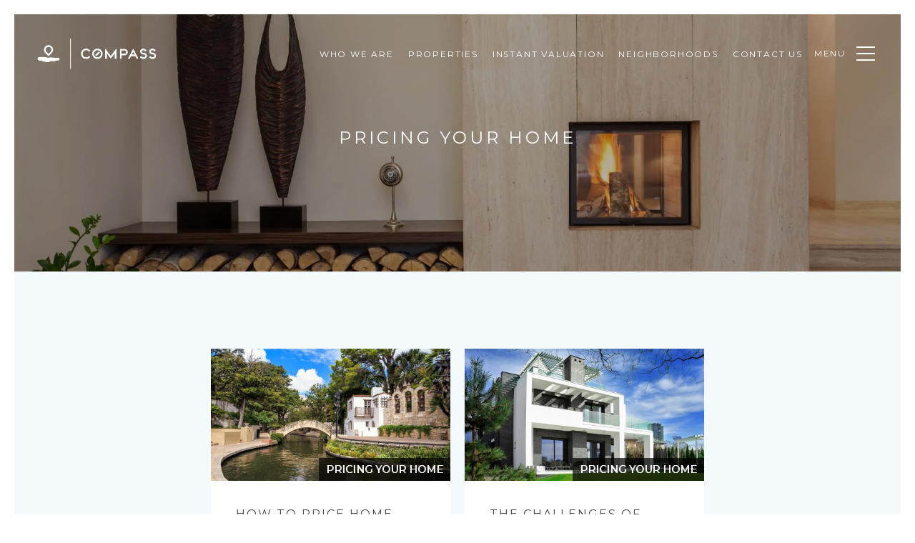

--- FILE ---
content_type: text/html
request_url: https://livetahoere.com/modals.html
body_size: 8040
content:
    <style>
        #modal-92866d8b-1771-414c-9fa7-12f7e8fd0f4b div.modal-content .lp-title-group .lp-h2{color:#fff;}#modal-92866d8b-1771-414c-9fa7-12f7e8fd0f4b .close{display:none;}#modal-92866d8b-1771-414c-9fa7-12f7e8fd0f4b .modal-content{height:100%;padding:80px 70px;}@media (max-width: 768px){#modal-92866d8b-1771-414c-9fa7-12f7e8fd0f4b .modal-content{padding:24px;}}#modal-92866d8b-1771-414c-9fa7-12f7e8fd0f4b .modal-content .popup-modal__close{display:block;}#modal-92866d8b-1771-414c-9fa7-12f7e8fd0f4b .popup-modal{width:-webkit-fit-content;width:-moz-fit-content;width:fit-content;max-width:100%;margin-left:auto;margin-right:auto;position:relative;}#modal-92866d8b-1771-414c-9fa7-12f7e8fd0f4b .popup-modal.with-image{height:100%;}#modal-92866d8b-1771-414c-9fa7-12f7e8fd0f4b .popup-modal .lp-btn{-webkit-flex-shrink:0;-ms-flex-negative:0;flex-shrink:0;}#modal-92866d8b-1771-414c-9fa7-12f7e8fd0f4b .popup-modal .lp-text--subtitle{max-width:100%;}#modal-92866d8b-1771-414c-9fa7-12f7e8fd0f4b .popup-modal__close{position:absolute;right:5px;top:5px;z-index:10;background-color:transparent;border:none;width:40px;height:40px;cursor:pointer;opacity:0.2;display:none;color:inherit;}#modal-92866d8b-1771-414c-9fa7-12f7e8fd0f4b .popup-modal__close:before,#modal-92866d8b-1771-414c-9fa7-12f7e8fd0f4b .popup-modal__close:after{display:block;content:'';position:absolute;width:20px;height:2px;background-color:currentColor;left:50%;top:50%;}#modal-92866d8b-1771-414c-9fa7-12f7e8fd0f4b .popup-modal__close:before{-webkit-transform:translate(-50%, -50%) rotate(45deg);-moz-transform:translate(-50%, -50%) rotate(45deg);-ms-transform:translate(-50%, -50%) rotate(45deg);transform:translate(-50%, -50%) rotate(45deg);}#modal-92866d8b-1771-414c-9fa7-12f7e8fd0f4b .popup-modal__close:after{-webkit-transform:translate(-50%, -50%) rotate(-45deg);-moz-transform:translate(-50%, -50%) rotate(-45deg);-ms-transform:translate(-50%, -50%) rotate(-45deg);transform:translate(-50%, -50%) rotate(-45deg);}#modal-92866d8b-1771-414c-9fa7-12f7e8fd0f4b .popup-modal__container{margin-left:auto;margin-right:auto;position:relative;height:100%;}#modal-92866d8b-1771-414c-9fa7-12f7e8fd0f4b .popup-modal__container--with-image{min-height:463px;}@media (max-width: 768px){#modal-92866d8b-1771-414c-9fa7-12f7e8fd0f4b .popup-modal__container--with-image{-webkit-flex-direction:column;-ms-flex-direction:column;flex-direction:column;overflow-y:auto;}}#modal-92866d8b-1771-414c-9fa7-12f7e8fd0f4b .popup-modal__container--with-image .popup-modal__scroll{-webkit-flex-direction:row;-ms-flex-direction:row;flex-direction:row;display:-webkit-box;display:-webkit-flex;display:-ms-flexbox;display:flex;height:100%;min-height:463px;}@media (max-width: 768px){#modal-92866d8b-1771-414c-9fa7-12f7e8fd0f4b .popup-modal__container--with-image .popup-modal__scroll{-webkit-flex-direction:column;-ms-flex-direction:column;flex-direction:column;min-height:100%;height:auto;}}#modal-92866d8b-1771-414c-9fa7-12f7e8fd0f4b .popup-modal__container--with-image .popup-modal__image{width:50%;object-fit:cover;display:block;-webkit-flex-shrink:0;-ms-flex-negative:0;flex-shrink:0;}@media (max-width: 768px){#modal-92866d8b-1771-414c-9fa7-12f7e8fd0f4b .popup-modal__container--with-image .popup-modal__image{width:100%;height:322px;}}#modal-92866d8b-1771-414c-9fa7-12f7e8fd0f4b .popup-modal__container--with-image .popup-modal__form-field{margin-left:0;width:100%;max-width:100%;}@media (max-width: 768px){#modal-92866d8b-1771-414c-9fa7-12f7e8fd0f4b .popup-modal__container--with-image .popup-modal__form-field{max-width:415px;}}#modal-92866d8b-1771-414c-9fa7-12f7e8fd0f4b .popup-modal__container--with-image .popup-modal__title-group{text-align:left;}#modal-92866d8b-1771-414c-9fa7-12f7e8fd0f4b .popup-modal__container--with-image .popup-modal__form{width:100%;}#modal-92866d8b-1771-414c-9fa7-12f7e8fd0f4b .popup-modal__container--with-image .popup-modal__form.success{width:100%;}#modal-92866d8b-1771-414c-9fa7-12f7e8fd0f4b .popup-modal__container--with-image .popup-modal__form-group{width:50%;padding-left:130px;padding-right:130px;}@media (max-width: 1200px){#modal-92866d8b-1771-414c-9fa7-12f7e8fd0f4b .popup-modal__container--with-image .popup-modal__form-group{width:100%;padding:30px 50px;}}@media (max-width: 768px){#modal-92866d8b-1771-414c-9fa7-12f7e8fd0f4b .popup-modal__container--with-image .popup-modal__form-group{width:100%;padding:20px;}}#modal-92866d8b-1771-414c-9fa7-12f7e8fd0f4b .popup-modal__container--with-image .popup-modal__form-scroll{display:-webkit-box;display:-webkit-flex;display:-ms-flexbox;display:flex;-webkit-box-pack:start;-ms-flex-pack:start;-webkit-justify-content:flex-start;justify-content:flex-start;-webkit-align-items:flex-start;-webkit-box-align:flex-start;-ms-flex-align:flex-start;align-items:flex-start;-webkit-flex-direction:column;-ms-flex-direction:column;flex-direction:column;margin-top:auto;margin-bottom:auto;}@media (max-width: 768px){#modal-92866d8b-1771-414c-9fa7-12f7e8fd0f4b .popup-modal__container--with-image .popup-modal__form-scroll{width:100%;padding:20px;min-height:auto;overflow-y:unset;}}#modal-92866d8b-1771-414c-9fa7-12f7e8fd0f4b .popup-modal__title-group{margin-left:0;margin-right:0;}#modal-92866d8b-1771-414c-9fa7-12f7e8fd0f4b .popup-modal__scroll{max-height:100%;overflow-y:auto;}#modal-92866d8b-1771-414c-9fa7-12f7e8fd0f4b .popup-modal__form{text-align:center;max-width:100%;width:860px;display:-webkit-box;display:-webkit-flex;display:-ms-flexbox;display:flex;-webkit-flex-direction:column;-ms-flex-direction:column;flex-direction:column;-webkit-box-pack:center;-ms-flex-pack:center;-webkit-justify-content:center;justify-content:center;position:relative;margin-bottom:0;height:100%;margin-left:auto;margin-right:auto;}#modal-92866d8b-1771-414c-9fa7-12f7e8fd0f4b .popup-modal__form-group{padding:80px;width:100%;overflow-y:auto;display:-webkit-box;display:-webkit-flex;display:-ms-flexbox;display:flex;}@media (max-width: 768px){#modal-92866d8b-1771-414c-9fa7-12f7e8fd0f4b .popup-modal__form-group{padding:30px;overflow-y:unset;}}#modal-92866d8b-1771-414c-9fa7-12f7e8fd0f4b .popup-modal__form-scroll{width:100%;}#modal-92866d8b-1771-414c-9fa7-12f7e8fd0f4b .popup-modal__form-field{max-width:415px;margin-left:auto;margin-right:auto;}#modal-92866d8b-1771-414c-9fa7-12f7e8fd0f4b .popup-modal__input{width:100%;margin-bottom:0;}#modal-92866d8b-1771-414c-9fa7-12f7e8fd0f4b .popup-modal .thank-you{display:none;padding:80px;width:100vw;max-width:100%;-webkit-flex-direction:column;-ms-flex-direction:column;flex-direction:column;-webkit-box-pack:center;-ms-flex-pack:center;-webkit-justify-content:center;justify-content:center;-webkit-align-items:center;-webkit-box-align:center;-ms-flex-align:center;align-items:center;}@media (max-width: 768px){#modal-92866d8b-1771-414c-9fa7-12f7e8fd0f4b .popup-modal .thank-you{padding:30px;}}#modal-92866d8b-1771-414c-9fa7-12f7e8fd0f4b .popup-modal .success .thank-you{display:-webkit-box;display:-webkit-flex;display:-ms-flexbox;display:flex;}#modal-92866d8b-1771-414c-9fa7-12f7e8fd0f4b .popup-modal .success .popup-modal__form-scroll{display:none;}#modal-92866d8b-1771-414c-9fa7-12f7e8fd0f4b .popup-modal .success .popup-modal__image{display:none;}#modal-92866d8b-1771-414c-9fa7-12f7e8fd0f4b .popup-modal .success .popup-modal__form-group{display:none;}#modal-92866d8b-1771-414c-9fa7-12f7e8fd0f4b .popup-modal .popup-modal__container--with-image .success .popup-modal__scroll{display:none;}#modal-92866d8b-1771-414c-9fa7-12f7e8fd0f4b .lp-h-pot{width:1px;}#modal-efcb2fb2-eda6-4366-afbe-79eaad7fdf76 .close{display:none;}#modal-efcb2fb2-eda6-4366-afbe-79eaad7fdf76 .modal-content{height:100%;padding:80px 70px;}@media (max-width: 768px){#modal-efcb2fb2-eda6-4366-afbe-79eaad7fdf76 .modal-content{padding:24px;}}#modal-efcb2fb2-eda6-4366-afbe-79eaad7fdf76 .modal-content .popup-modal__close{display:block;}#modal-efcb2fb2-eda6-4366-afbe-79eaad7fdf76 .popup-modal{width:-webkit-fit-content;width:-moz-fit-content;width:fit-content;max-width:100%;margin-left:auto;margin-right:auto;position:relative;}#modal-efcb2fb2-eda6-4366-afbe-79eaad7fdf76 .popup-modal.with-image{height:100%;}#modal-efcb2fb2-eda6-4366-afbe-79eaad7fdf76 .popup-modal .lp-btn{-webkit-flex-shrink:0;-ms-flex-negative:0;flex-shrink:0;}#modal-efcb2fb2-eda6-4366-afbe-79eaad7fdf76 .popup-modal .lp-text--subtitle{max-width:100%;}#modal-efcb2fb2-eda6-4366-afbe-79eaad7fdf76 .popup-modal__close{position:absolute;right:5px;top:5px;z-index:10;background-color:transparent;border:none;width:40px;height:40px;cursor:pointer;opacity:0.2;display:none;color:inherit;}#modal-efcb2fb2-eda6-4366-afbe-79eaad7fdf76 .popup-modal__close:before,#modal-efcb2fb2-eda6-4366-afbe-79eaad7fdf76 .popup-modal__close:after{display:block;content:'';position:absolute;width:20px;height:2px;background-color:currentColor;left:50%;top:50%;}#modal-efcb2fb2-eda6-4366-afbe-79eaad7fdf76 .popup-modal__close:before{-webkit-transform:translate(-50%, -50%) rotate(45deg);-moz-transform:translate(-50%, -50%) rotate(45deg);-ms-transform:translate(-50%, -50%) rotate(45deg);transform:translate(-50%, -50%) rotate(45deg);}#modal-efcb2fb2-eda6-4366-afbe-79eaad7fdf76 .popup-modal__close:after{-webkit-transform:translate(-50%, -50%) rotate(-45deg);-moz-transform:translate(-50%, -50%) rotate(-45deg);-ms-transform:translate(-50%, -50%) rotate(-45deg);transform:translate(-50%, -50%) rotate(-45deg);}#modal-efcb2fb2-eda6-4366-afbe-79eaad7fdf76 .popup-modal__container{margin-left:auto;margin-right:auto;position:relative;height:100%;}#modal-efcb2fb2-eda6-4366-afbe-79eaad7fdf76 .popup-modal__container--with-image{min-height:463px;}@media (max-width: 768px){#modal-efcb2fb2-eda6-4366-afbe-79eaad7fdf76 .popup-modal__container--with-image{-webkit-flex-direction:column;-ms-flex-direction:column;flex-direction:column;overflow-y:auto;}}#modal-efcb2fb2-eda6-4366-afbe-79eaad7fdf76 .popup-modal__container--with-image .popup-modal__scroll{-webkit-flex-direction:row;-ms-flex-direction:row;flex-direction:row;display:-webkit-box;display:-webkit-flex;display:-ms-flexbox;display:flex;height:100%;min-height:463px;}@media (max-width: 768px){#modal-efcb2fb2-eda6-4366-afbe-79eaad7fdf76 .popup-modal__container--with-image .popup-modal__scroll{-webkit-flex-direction:column;-ms-flex-direction:column;flex-direction:column;min-height:100%;height:auto;}}#modal-efcb2fb2-eda6-4366-afbe-79eaad7fdf76 .popup-modal__container--with-image .popup-modal__image{width:50%;object-fit:cover;display:block;-webkit-flex-shrink:0;-ms-flex-negative:0;flex-shrink:0;}@media (max-width: 768px){#modal-efcb2fb2-eda6-4366-afbe-79eaad7fdf76 .popup-modal__container--with-image .popup-modal__image{width:100%;height:322px;}}#modal-efcb2fb2-eda6-4366-afbe-79eaad7fdf76 .popup-modal__container--with-image .popup-modal__form-field{margin-left:0;width:100%;max-width:100%;}@media (max-width: 768px){#modal-efcb2fb2-eda6-4366-afbe-79eaad7fdf76 .popup-modal__container--with-image .popup-modal__form-field{max-width:415px;}}#modal-efcb2fb2-eda6-4366-afbe-79eaad7fdf76 .popup-modal__container--with-image .popup-modal__title-group{text-align:left;}#modal-efcb2fb2-eda6-4366-afbe-79eaad7fdf76 .popup-modal__container--with-image .popup-modal__form{width:100%;}#modal-efcb2fb2-eda6-4366-afbe-79eaad7fdf76 .popup-modal__container--with-image .popup-modal__form.success{width:100%;}#modal-efcb2fb2-eda6-4366-afbe-79eaad7fdf76 .popup-modal__container--with-image .popup-modal__form-group{width:50%;padding-left:130px;padding-right:130px;}@media (max-width: 1200px){#modal-efcb2fb2-eda6-4366-afbe-79eaad7fdf76 .popup-modal__container--with-image .popup-modal__form-group{width:100%;padding:30px 50px;}}@media (max-width: 768px){#modal-efcb2fb2-eda6-4366-afbe-79eaad7fdf76 .popup-modal__container--with-image .popup-modal__form-group{width:100%;padding:20px;}}#modal-efcb2fb2-eda6-4366-afbe-79eaad7fdf76 .popup-modal__container--with-image .popup-modal__form-scroll{display:-webkit-box;display:-webkit-flex;display:-ms-flexbox;display:flex;-webkit-box-pack:start;-ms-flex-pack:start;-webkit-justify-content:flex-start;justify-content:flex-start;-webkit-align-items:flex-start;-webkit-box-align:flex-start;-ms-flex-align:flex-start;align-items:flex-start;-webkit-flex-direction:column;-ms-flex-direction:column;flex-direction:column;margin-top:auto;margin-bottom:auto;}@media (max-width: 768px){#modal-efcb2fb2-eda6-4366-afbe-79eaad7fdf76 .popup-modal__container--with-image .popup-modal__form-scroll{width:100%;padding:20px;min-height:auto;overflow-y:unset;}}#modal-efcb2fb2-eda6-4366-afbe-79eaad7fdf76 .popup-modal__title-group{margin-left:0;margin-right:0;}#modal-efcb2fb2-eda6-4366-afbe-79eaad7fdf76 .popup-modal__scroll{max-height:100%;overflow-y:auto;}#modal-efcb2fb2-eda6-4366-afbe-79eaad7fdf76 .popup-modal__form{text-align:center;max-width:100%;width:860px;display:-webkit-box;display:-webkit-flex;display:-ms-flexbox;display:flex;-webkit-flex-direction:column;-ms-flex-direction:column;flex-direction:column;-webkit-box-pack:center;-ms-flex-pack:center;-webkit-justify-content:center;justify-content:center;position:relative;margin-bottom:0;height:100%;margin-left:auto;margin-right:auto;}#modal-efcb2fb2-eda6-4366-afbe-79eaad7fdf76 .popup-modal__form-group{padding:80px;width:100%;overflow-y:auto;display:-webkit-box;display:-webkit-flex;display:-ms-flexbox;display:flex;}@media (max-width: 768px){#modal-efcb2fb2-eda6-4366-afbe-79eaad7fdf76 .popup-modal__form-group{padding:30px;overflow-y:unset;}}#modal-efcb2fb2-eda6-4366-afbe-79eaad7fdf76 .popup-modal__form-scroll{width:100%;}#modal-efcb2fb2-eda6-4366-afbe-79eaad7fdf76 .popup-modal__form-field{max-width:415px;margin-left:auto;margin-right:auto;}#modal-efcb2fb2-eda6-4366-afbe-79eaad7fdf76 .popup-modal__input{width:100%;margin-bottom:0;}#modal-efcb2fb2-eda6-4366-afbe-79eaad7fdf76 .popup-modal .thank-you{display:none;padding:80px;width:100vw;max-width:100%;-webkit-flex-direction:column;-ms-flex-direction:column;flex-direction:column;-webkit-box-pack:center;-ms-flex-pack:center;-webkit-justify-content:center;justify-content:center;-webkit-align-items:center;-webkit-box-align:center;-ms-flex-align:center;align-items:center;}@media (max-width: 768px){#modal-efcb2fb2-eda6-4366-afbe-79eaad7fdf76 .popup-modal .thank-you{padding:30px;}}#modal-efcb2fb2-eda6-4366-afbe-79eaad7fdf76 .popup-modal .success .thank-you{display:-webkit-box;display:-webkit-flex;display:-ms-flexbox;display:flex;}#modal-efcb2fb2-eda6-4366-afbe-79eaad7fdf76 .popup-modal .success .popup-modal__form-scroll{display:none;}#modal-efcb2fb2-eda6-4366-afbe-79eaad7fdf76 .popup-modal .success .popup-modal__image{display:none;}#modal-efcb2fb2-eda6-4366-afbe-79eaad7fdf76 .popup-modal .success .popup-modal__form-group{display:none;}#modal-efcb2fb2-eda6-4366-afbe-79eaad7fdf76 .popup-modal .popup-modal__container--with-image .success .popup-modal__scroll{display:none;}#modal-efcb2fb2-eda6-4366-afbe-79eaad7fdf76 .lp-h-pot{width:1px;}#modal-1f6b6dac-dcc5-4acc-841d-6038f3573e70 .properties-overlay{color:white;width:100%;padding-top:60px;padding-bottom:20px;}@media (max-width: 767px){#modal-1f6b6dac-dcc5-4acc-841d-6038f3573e70 .properties-overlay{padding-top:50px;padding-bottom:50px;}}#modal-1f6b6dac-dcc5-4acc-841d-6038f3573e70 .properties-overlay__container{max-width:1065px;}#modal-1f6b6dac-dcc5-4acc-841d-6038f3573e70 .properties-overlay__row{margin-left:-15px;margin-right:-15px;}#modal-1f6b6dac-dcc5-4acc-841d-6038f3573e70 .properties-overlay__col{padding-left:15px;padding-right:15px;min-height:1px;width:100%;max-width:33.333333%;-webkit-flex-basis:33.333333%;-ms-flex-preferred-size:33.333333%;flex-basis:33.333333%;}@media (max-width: 991px){#modal-1f6b6dac-dcc5-4acc-841d-6038f3573e70 .properties-overlay__col{max-width:50%;-webkit-flex-basis:50%;-ms-flex-preferred-size:50%;flex-basis:50%;}}@media (max-width: 767px){#modal-1f6b6dac-dcc5-4acc-841d-6038f3573e70 .properties-overlay__col{max-width:none;-webkit-flex-basis:100%;-ms-flex-preferred-size:100%;flex-basis:100%;}}#modal-1f6b6dac-dcc5-4acc-841d-6038f3573e70 .properties-overlay__pre-title{margin-top:0;margin-bottom:19px;color:inherit;text-transform:uppercase;}@media (max-width: 767px){#modal-1f6b6dac-dcc5-4acc-841d-6038f3573e70 .properties-overlay__pre-title{margin-bottom:7px;text-align:center;}}#modal-1f6b6dac-dcc5-4acc-841d-6038f3573e70 .properties-overlay h1{margin-top:0;margin-bottom:55px;text-align:left;color:inherit;}@media (max-width: 767px){#modal-1f6b6dac-dcc5-4acc-841d-6038f3573e70 .properties-overlay h1{margin-bottom:24px;text-align:center;}}#modal-1f6b6dac-dcc5-4acc-841d-6038f3573e70 .properties-overlay__item{position:relative;display:-webkit-box;display:-webkit-flex;display:-ms-flexbox;display:flex;-webkit-flex-direction:column;-ms-flex-direction:column;flex-direction:column;-webkit-box-pack:center;-ms-flex-pack:center;-webkit-justify-content:center;justify-content:center;width:100%;min-height:185px;margin-bottom:40px;padding:15px 30px;background:#000 center no-repeat;-webkit-background-size:cover;background-size:cover;-webkit-text-decoration:none;text-decoration:none;-webkit-transform:translate3d(0,0,0);-moz-transform:translate3d(0,0,0);-ms-transform:translate3d(0,0,0);transform:translate3d(0,0,0);}@media (max-width: 991px){#modal-1f6b6dac-dcc5-4acc-841d-6038f3573e70 .properties-overlay__item{margin-bottom:20px;}}@media (max-width: 767px){#modal-1f6b6dac-dcc5-4acc-841d-6038f3573e70 .properties-overlay__item{max-height:168px;margin-bottom:0;}}#modal-1f6b6dac-dcc5-4acc-841d-6038f3573e70 .properties-overlay__item:after{content:"";position:absolute;left:0;top:0;width:100%;height:100%;background-color:#000;opacity:.5;-webkit-transform:translate3d(0,0,0);-moz-transform:translate3d(0,0,0);-ms-transform:translate3d(0,0,0);transform:translate3d(0,0,0);-webkit-transition:all .3s ease-in;transition:all .3s ease-in;}#modal-1f6b6dac-dcc5-4acc-841d-6038f3573e70 .properties-overlay__item:hover:after{opacity:.25;}#modal-1f6b6dac-dcc5-4acc-841d-6038f3573e70 .properties-overlay__item h5{position:relative;margin:0;line-height:1.5;text-align:center;z-index:1;text-transform:uppercase;}#modal-be65ce0c-f612-4960-9e92-da08aace924d div.modal-content .lp-title-group .lp-h2{color:#fff;}#modal-be65ce0c-f612-4960-9e92-da08aace924d .close{display:none;}#modal-be65ce0c-f612-4960-9e92-da08aace924d .modal-content{height:100%;padding:80px 70px;}@media (max-width: 768px){#modal-be65ce0c-f612-4960-9e92-da08aace924d .modal-content{padding:24px;}}#modal-be65ce0c-f612-4960-9e92-da08aace924d .modal-content .popup-modal__close{display:block;}#modal-be65ce0c-f612-4960-9e92-da08aace924d .popup-modal{width:-webkit-fit-content;width:-moz-fit-content;width:fit-content;max-width:100%;margin-left:auto;margin-right:auto;position:relative;}#modal-be65ce0c-f612-4960-9e92-da08aace924d .popup-modal.with-image{height:100%;}#modal-be65ce0c-f612-4960-9e92-da08aace924d .popup-modal .lp-btn{-webkit-flex-shrink:0;-ms-flex-negative:0;flex-shrink:0;}#modal-be65ce0c-f612-4960-9e92-da08aace924d .popup-modal .lp-text--subtitle{max-width:100%;}#modal-be65ce0c-f612-4960-9e92-da08aace924d .popup-modal__close{position:absolute;right:5px;top:5px;z-index:10;background-color:transparent;border:none;width:40px;height:40px;cursor:pointer;opacity:0.2;display:none;color:inherit;}#modal-be65ce0c-f612-4960-9e92-da08aace924d .popup-modal__close:before,#modal-be65ce0c-f612-4960-9e92-da08aace924d .popup-modal__close:after{display:block;content:'';position:absolute;width:20px;height:2px;background-color:currentColor;left:50%;top:50%;}#modal-be65ce0c-f612-4960-9e92-da08aace924d .popup-modal__close:before{-webkit-transform:translate(-50%, -50%) rotate(45deg);-moz-transform:translate(-50%, -50%) rotate(45deg);-ms-transform:translate(-50%, -50%) rotate(45deg);transform:translate(-50%, -50%) rotate(45deg);}#modal-be65ce0c-f612-4960-9e92-da08aace924d .popup-modal__close:after{-webkit-transform:translate(-50%, -50%) rotate(-45deg);-moz-transform:translate(-50%, -50%) rotate(-45deg);-ms-transform:translate(-50%, -50%) rotate(-45deg);transform:translate(-50%, -50%) rotate(-45deg);}#modal-be65ce0c-f612-4960-9e92-da08aace924d .popup-modal__container{margin-left:auto;margin-right:auto;position:relative;height:100%;}#modal-be65ce0c-f612-4960-9e92-da08aace924d .popup-modal__container--with-image{min-height:463px;}@media (max-width: 768px){#modal-be65ce0c-f612-4960-9e92-da08aace924d .popup-modal__container--with-image{-webkit-flex-direction:column;-ms-flex-direction:column;flex-direction:column;overflow-y:auto;}}#modal-be65ce0c-f612-4960-9e92-da08aace924d .popup-modal__container--with-image .popup-modal__scroll{-webkit-flex-direction:row;-ms-flex-direction:row;flex-direction:row;display:-webkit-box;display:-webkit-flex;display:-ms-flexbox;display:flex;height:100%;min-height:463px;}@media (max-width: 768px){#modal-be65ce0c-f612-4960-9e92-da08aace924d .popup-modal__container--with-image .popup-modal__scroll{-webkit-flex-direction:column;-ms-flex-direction:column;flex-direction:column;min-height:100%;height:auto;}}#modal-be65ce0c-f612-4960-9e92-da08aace924d .popup-modal__container--with-image .popup-modal__image{width:50%;object-fit:cover;display:block;-webkit-flex-shrink:0;-ms-flex-negative:0;flex-shrink:0;}@media (max-width: 768px){#modal-be65ce0c-f612-4960-9e92-da08aace924d .popup-modal__container--with-image .popup-modal__image{width:100%;height:322px;}}#modal-be65ce0c-f612-4960-9e92-da08aace924d .popup-modal__container--with-image .popup-modal__form-field{margin-left:0;width:100%;max-width:100%;}@media (max-width: 768px){#modal-be65ce0c-f612-4960-9e92-da08aace924d .popup-modal__container--with-image .popup-modal__form-field{max-width:415px;}}#modal-be65ce0c-f612-4960-9e92-da08aace924d .popup-modal__container--with-image .popup-modal__title-group{text-align:left;}#modal-be65ce0c-f612-4960-9e92-da08aace924d .popup-modal__container--with-image .popup-modal__form{width:100%;}#modal-be65ce0c-f612-4960-9e92-da08aace924d .popup-modal__container--with-image .popup-modal__form.success{width:100%;}#modal-be65ce0c-f612-4960-9e92-da08aace924d .popup-modal__container--with-image .popup-modal__form-group{width:50%;padding-left:130px;padding-right:130px;}@media (max-width: 1200px){#modal-be65ce0c-f612-4960-9e92-da08aace924d .popup-modal__container--with-image .popup-modal__form-group{width:100%;padding:30px 50px;}}@media (max-width: 768px){#modal-be65ce0c-f612-4960-9e92-da08aace924d .popup-modal__container--with-image .popup-modal__form-group{width:100%;padding:20px;}}#modal-be65ce0c-f612-4960-9e92-da08aace924d .popup-modal__container--with-image .popup-modal__form-scroll{display:-webkit-box;display:-webkit-flex;display:-ms-flexbox;display:flex;-webkit-box-pack:start;-ms-flex-pack:start;-webkit-justify-content:flex-start;justify-content:flex-start;-webkit-align-items:flex-start;-webkit-box-align:flex-start;-ms-flex-align:flex-start;align-items:flex-start;-webkit-flex-direction:column;-ms-flex-direction:column;flex-direction:column;margin-top:auto;margin-bottom:auto;}@media (max-width: 768px){#modal-be65ce0c-f612-4960-9e92-da08aace924d .popup-modal__container--with-image .popup-modal__form-scroll{width:100%;padding:20px;min-height:auto;overflow-y:unset;}}#modal-be65ce0c-f612-4960-9e92-da08aace924d .popup-modal__title-group{margin-left:0;margin-right:0;}#modal-be65ce0c-f612-4960-9e92-da08aace924d .popup-modal__scroll{max-height:100%;overflow-y:auto;}#modal-be65ce0c-f612-4960-9e92-da08aace924d .popup-modal__form{text-align:center;max-width:100%;width:860px;display:-webkit-box;display:-webkit-flex;display:-ms-flexbox;display:flex;-webkit-flex-direction:column;-ms-flex-direction:column;flex-direction:column;-webkit-box-pack:center;-ms-flex-pack:center;-webkit-justify-content:center;justify-content:center;position:relative;margin-bottom:0;height:100%;margin-left:auto;margin-right:auto;}#modal-be65ce0c-f612-4960-9e92-da08aace924d .popup-modal__form-group{padding:80px;width:100%;overflow-y:auto;display:-webkit-box;display:-webkit-flex;display:-ms-flexbox;display:flex;}@media (max-width: 768px){#modal-be65ce0c-f612-4960-9e92-da08aace924d .popup-modal__form-group{padding:30px;overflow-y:unset;}}#modal-be65ce0c-f612-4960-9e92-da08aace924d .popup-modal__form-scroll{width:100%;}#modal-be65ce0c-f612-4960-9e92-da08aace924d .popup-modal__form-field{max-width:415px;margin-left:auto;margin-right:auto;}#modal-be65ce0c-f612-4960-9e92-da08aace924d .popup-modal__input{width:100%;margin-bottom:0;}#modal-be65ce0c-f612-4960-9e92-da08aace924d .popup-modal .thank-you{display:none;padding:80px;width:100vw;max-width:100%;-webkit-flex-direction:column;-ms-flex-direction:column;flex-direction:column;-webkit-box-pack:center;-ms-flex-pack:center;-webkit-justify-content:center;justify-content:center;-webkit-align-items:center;-webkit-box-align:center;-ms-flex-align:center;align-items:center;}@media (max-width: 768px){#modal-be65ce0c-f612-4960-9e92-da08aace924d .popup-modal .thank-you{padding:30px;}}#modal-be65ce0c-f612-4960-9e92-da08aace924d .popup-modal .success .thank-you{display:-webkit-box;display:-webkit-flex;display:-ms-flexbox;display:flex;}#modal-be65ce0c-f612-4960-9e92-da08aace924d .popup-modal .success .popup-modal__form-scroll{display:none;}#modal-be65ce0c-f612-4960-9e92-da08aace924d .popup-modal .success .popup-modal__image{display:none;}#modal-be65ce0c-f612-4960-9e92-da08aace924d .popup-modal .success .popup-modal__form-group{display:none;}#modal-be65ce0c-f612-4960-9e92-da08aace924d .popup-modal .popup-modal__container--with-image .success .popup-modal__scroll{display:none;}#modal-be65ce0c-f612-4960-9e92-da08aace924d .lp-h-pot{width:1px;}
    </style>
    <script type="text/javascript">
        window.luxuryPresence._modalIncludes = {"modals":[{"modalId":"92866d8b-1771-414c-9fa7-12f7e8fd0f4b","websiteId":"9465b83a-04f9-4e79-9fe2-a1f226ab5240","templateId":null,"elementId":"9764c7e9-5f8d-4612-b0cd-613fa57f86bf","name":"General Email Sign Up Modal with Image","displayOrder":2,"formValues":{"image":{"id":"ba933099-fd17-40f4-bf4f-1cb16f36f98a","alt":null,"bytes":99286,"width":800,"format":"jpg","height":600,"shared":true,"curated":false,"duration":null,"largeUrl":"https://media-production.lp-cdn.com/cdn-cgi/image/format=auto,quality=85/https://media-production.lp-cdn.com/media/en4ixvwnriiwrqfyvlju","smallUrl":"https://media-production.lp-cdn.com/cdn-cgi/image/format=auto,quality=85/https://media-production.lp-cdn.com/media/en4ixvwnriiwrqfyvlju","authorUrl":null,"createdAt":"2022-06-14T00:07:09.842Z","mediumUrl":"https://media-production.lp-cdn.com/cdn-cgi/image/format=auto,quality=85/https://media-production.lp-cdn.com/media/en4ixvwnriiwrqfyvlju","sourceUrl":null,"updatedAt":"2022-06-14T00:07:09.842Z","xLargeUrl":"https://media-production.lp-cdn.com/cdn-cgi/image/format=auto,quality=85/https://media-production.lp-cdn.com/media/en4ixvwnriiwrqfyvlju","__typename":"Media","altTagText":null,"authorName":null,"sourceName":"r2","xxLargeUrl":"https://media-production.lp-cdn.com/cdn-cgi/image/format=auto,quality=85/https://media-production.lp-cdn.com/media/en4ixvwnriiwrqfyvlju","description":null,"displayName":"zephyr-cove-lake-tahoe-nevada","originalUrl":"https://media-production.lp-cdn.com/cdn-cgi/image/format=auto,quality=85/https://media-production.lp-cdn.com/media/en4ixvwnriiwrqfyvlju","resourceType":"image","thumbnailUrl":"https://media-production.lp-cdn.com/cdn-cgi/image/format=auto,quality=85,fit=scale-down,width=320/https://media-production.lp-cdn.com/media/en4ixvwnriiwrqfyvlju","originalFileName":"zephyr-cove-lake-tahoe-nevada","cloudinaryPublicId":"en4ixvwnriiwrqfyvlju"},"title":"For buyers who want the finest in Lake Tahoe","subheader":"<p>Be the first to receive exclusive and off-market listings, plus local real estate insights in your inbox.</p>","buttonText":"GET ACCESS","buttonStyle":"button-style-2","backgroundType":{"bgType":"SOLID","bgColor":"rgba(30, 121, 159, 1)","bgImage":"https://media-production.lp-cdn.com/media/91b468f6-ad9f-4c9c-826f-4d9dbcc3c7be","bgVideo":"https://luxuryp.s3.amazonaws.com/video/4ktguf3j1dfhigo4eboe9uaor.mp4","opacity":0,"fontColor":"rgba(255, 255, 255, 1)","overlayColor":"rgba(0, 0, 0, 0)","bgVideoPoster":null},"secondaryButton":{"id":"462","path":"/home-search/listings","show":true,"type":"LINK","email":"","phone":"","style":"button-style-2","content":"View all properties"},"success-message":"Thank You!","success-description":"","RedirectAfterFormSubmissionURL":""},"customHtmlMarkdown":null,"customCss":"div.modal-content {\r\n    .lp-title-group {\r\n        .lp-h2 {\r\n            color: #fff;\r\n        }\r\n    }\r\n}","sourceResource":null,"sourceVariables":{},"pageSpecific":true,"trigger":"TIMER","backgroundColor":"rgba(0,0,0,.92)","colorSettings":{},"timerDelay":7000,"lastUpdatingUserId":"862df6dc-25f7-410c-8e3b-3983657ec2f8","lastUpdateHash":"583b99e6-4d2e-50d7-a7c9-3697633163ff","createdAt":"2023-12-21T17:12:51.944Z","updatedAt":"2025-01-03T22:57:16.705Z","mediaMap":{},"created_at":"2023-12-21T17:12:51.944Z","updated_at":"2025-01-03T22:57:16.705Z","deleted_at":null,"pages":[{"modalId":"92866d8b-1771-414c-9fa7-12f7e8fd0f4b","pageId":"e2fffe92-23bb-4049-8635-f291e7693ee4","createdAt":"2023-12-21T17:15:19.402Z"}]},{"modalId":"efcb2fb2-eda6-4366-afbe-79eaad7fdf76","websiteId":"9465b83a-04f9-4e79-9fe2-a1f226ab5240","templateId":null,"elementId":"9764c7e9-5f8d-4612-b0cd-613fa57f86bf","name":"Email Sign Up Modal with Image","displayOrder":3,"formValues":{"image":{"id":"40078f00-1a88-475b-bc0f-56872bc1d1ed","alt":null,"bytes":913487,"width":1828,"format":"png","height":1286,"shared":true,"curated":false,"duration":null,"largeUrl":"https://media-production.lp-cdn.com/cdn-cgi/image/format=auto,quality=85/https://media-production.lp-cdn.com/media/zdmto6wlblwz446dai8y","smallUrl":"https://media-production.lp-cdn.com/cdn-cgi/image/format=auto,quality=85,fit=scale-down,width=960/https://media-production.lp-cdn.com/media/zdmto6wlblwz446dai8y","authorUrl":null,"createdAt":"2024-05-13T22:40:27.804Z","mediumUrl":"https://media-production.lp-cdn.com/cdn-cgi/image/format=auto,quality=85,fit=scale-down,width=1280/https://media-production.lp-cdn.com/media/zdmto6wlblwz446dai8y","sourceUrl":null,"updatedAt":"2024-05-13T22:40:27.804Z","xLargeUrl":"https://media-production.lp-cdn.com/cdn-cgi/image/format=auto,quality=85/https://media-production.lp-cdn.com/media/zdmto6wlblwz446dai8y","__typename":"Media","altTagText":null,"authorName":null,"sourceName":"r2","xxLargeUrl":"https://media-production.lp-cdn.com/cdn-cgi/image/format=auto,quality=85/https://media-production.lp-cdn.com/media/zdmto6wlblwz446dai8y","description":null,"displayName":"exit-modal-2","originalUrl":"https://media-production.lp-cdn.com/cdn-cgi/image/format=auto,quality=85/https://media-production.lp-cdn.com/media/zdmto6wlblwz446dai8y","resourceType":"image","thumbnailUrl":"https://media-production.lp-cdn.com/cdn-cgi/image/format=auto,quality=85,fit=scale-down,width=320/https://media-production.lp-cdn.com/media/zdmto6wlblwz446dai8y","originalFileName":"exit modal 2","cloudinaryPublicId":"zdmto6wlblwz446dai8y"},"title":"Tailored Listings for You","subheader":"Say goodbye to endless searching. Get listings tailored to your dream home criteria sent directly to your inbox!","buttonText":"Submit","buttonStyle":"","backgroundType":{"bgType":"SOLID","bgColor":"#ffffff","bgImage":"https://media-production.lp-cdn.com/media/20b978de-d8b1-453f-bdcc-fa4b8de06321","bgVideo":"https://luxuryp.s3.amazonaws.com/video/4ktguf3j1dfhigo4eboe9uaor.mp4","opacity":0,"fontColor":"#000000","overlayColor":"rgba(0, 0, 0, 0)","bgVideoPoster":null},"TCRBusinessName":"","secondaryButton":{"path":"/home-search/listings","show":true,"type":"LINK","content":"View all properties"},"success-message":"Thank You!","success-description":"Stay tuned for tailored listings.","RedirectAfterFormSubmissionURL":""},"customHtmlMarkdown":null,"customCss":null,"sourceResource":null,"sourceVariables":{},"pageSpecific":false,"trigger":"EXIT","backgroundColor":"rgba(0,0,0,.92)","colorSettings":{},"timerDelay":0,"lastUpdatingUserId":"862df6dc-25f7-410c-8e3b-3983657ec2f8","lastUpdateHash":"10995eff-d65a-5b63-a645-0b0cef1e4bd0","createdAt":"2024-05-13T22:40:03.337Z","updatedAt":"2025-01-03T22:57:17.586Z","mediaMap":{},"created_at":"2024-05-13T22:40:03.337Z","updated_at":"2025-01-03T22:57:17.586Z","deleted_at":null,"pages":[]},{"modalId":"1f6b6dac-dcc5-4acc-841d-6038f3573e70","websiteId":"9465b83a-04f9-4e79-9fe2-a1f226ab5240","templateId":null,"elementId":"95f57bfb-72ea-4028-bd0b-7d62c54e8f42","name":"Properties Overlay Menu","displayOrder":0,"formValues":{"menuItems":[{"id":"WbZ98kf71","link":{"id":"260","path":"/properties","show":true,"type":"LINK","email":"","phone":"","content":"Portfolio"},"name":"Portfolio","image":"https://media-production.lp-cdn.com/media/6914738c-202f-433f-8a47-64bc85e4cf93"},{"id":"UgmQGLFj8","link":{"id":"236","path":"/home-search/listings?search_type=envelope&south=38.8636361901116&west=-120.31912449013672&north=39.31769772797645&east=-119.6647513211914&property_type%5B%5D=Co-op&property_type%5B%5D=Condo&property_type%5B%5D=Commercial&property_type%5B%5D=Land&property_type%5B%5D=Multi-family&property_type%5B%5D=Manufactured&property_type%5B%5D=Residential&property_type%5B%5D=Townhouse&property_type%5B%5D=Other&property_type%5B%5D=Co-op&property_type%5B%5D=Condo&property_type%5B%5D=Commercial&property_type%5B%5D=Land&property_type%5B%5D=Multi-family&property_type%5B%5D=Manufactured&property_type%5B%5D=Residential&property_type%5B%5D=Townhouse&property_type%5B%5D=Other&status%5B%5D=Active&status_days%5BActive%5D=36500&status%5B%5D=Under+Contract&status_days%5BUnder+Contract%5D=36500&status%5B%5D=Pending&status_days%5BPending%5D=36500&status_days%5BSold%5D=180&mailer_schedule=instant&order=price%3Adesc","show":true,"type":"LINK","email":"","phone":"","content":"Home Search","openNewTab":false},"name":"Home Search","image":"https://media-production.lp-cdn.com/media/c0e8db3a-b111-474a-b04e-fd2b9a3de544"},{"id":"M8to9_x9-","link":{"id":"358","path":"/home-valuation","show":true,"type":"LINK","email":"","phone":"","content":"Home Valuation"},"name":"Home Valuation","image":"https://media-production.lp-cdn.com/media/7a80799d-5358-4044-85f4-e8f3b2860339"}],"menuTitle":"Properties","companyName":"Live Tahoe Team"},"customHtmlMarkdown":null,"customCss":null,"sourceResource":null,"sourceVariables":{},"pageSpecific":false,"trigger":null,"backgroundColor":"rgba(0,0,0,.92)","colorSettings":null,"timerDelay":0,"lastUpdatingUserId":"862df6dc-25f7-410c-8e3b-3983657ec2f8","lastUpdateHash":"654f9eec-7516-5546-96af-0c2eb5d499c2","createdAt":"2022-04-06T23:34:34.583Z","updatedAt":"2025-01-03T22:57:20.250Z","mediaMap":{},"created_at":"2022-04-06T23:34:34.583Z","updated_at":"2025-01-03T22:57:20.250Z","deleted_at":null,"pages":[]},{"modalId":"be65ce0c-f612-4960-9e92-da08aace924d","websiteId":"9465b83a-04f9-4e79-9fe2-a1f226ab5240","templateId":null,"elementId":"9764c7e9-5f8d-4612-b0cd-613fa57f86bf","name":"South Lake Tahoe Email Sign Up Modal with Image","displayOrder":1,"formValues":{"image":{"id":"58620bea-a896-4147-aec5-0f52eb0d3fe4","largeUrl":"https://media-production.lp-cdn.com/media/7a403bc7-cde0-4a69-af11-5028f9c1ae91","smallUrl":"https://media-production.lp-cdn.com/media/7ab8cb45-1c7d-4ea8-8ae1-5a34432d575c","mediumUrl":"https://media-production.lp-cdn.com/media/e51fb215-90fb-47e2-b59d-3f605425adf7","xLargeUrl":"https://media-production.lp-cdn.com/media/c37a2793-3edc-403c-a576-240a147a7710","altTagText":"Aerial view of South Lake Tahoe, California, showcasing the vibrant waterfront community with homes, marinas, and mountains.","xxLargeUrl":"https://media-production.lp-cdn.com/media/2c541b4f-6eda-4f75-a380-b89efca0c1a3","thumbnailUrl":"https://media-production.lp-cdn.com/media/f9881673-0be7-430f-978d-e359b8a24643"},"title":"Stay ahead of buyers in South Lake Tahoe","subheader":"<p>Be the first to receive exclusive and off-market listings in your inbox.</p>","buttonText":"GET ACCESS","buttonStyle":"button-style-2","backgroundType":{"bgType":"SOLID","bgColor":"rgba(30, 121, 159, 1)","bgImage":"https://media-production.lp-cdn.com/media/41a44fab-edb6-47bc-8e0d-abff98ac6cce","bgVideo":"https://luxuryp.s3.amazonaws.com/video/4ktguf3j1dfhigo4eboe9uaor.mp4","opacity":0,"fontColor":"rgba(255, 255, 255, 1)","overlayColor":"rgba(0, 0, 0, 0)","bgVideoPoster":null},"secondaryButton":{"id":"792","path":"/home-search/listings","show":true,"type":"LINK","email":"","phone":"","style":"button-style-2","content":"View all properties"},"success-message":"Thank You!","success-description":"","RedirectAfterFormSubmissionURL":""},"customHtmlMarkdown":null,"customCss":"div.modal-content {\r\n    .lp-title-group {\r\n        .lp-h2 {\r\n            color: #fff;\r\n        }\r\n    }\r\n}","sourceResource":null,"sourceVariables":{},"pageSpecific":true,"trigger":"TIMER","backgroundColor":"rgba(0, 0, 0, 1)","colorSettings":{"closeTextColor":"rgba(0, 0, 0, 1)"},"timerDelay":7000,"lastUpdatingUserId":"862df6dc-25f7-410c-8e3b-3983657ec2f8","lastUpdateHash":"770a1226-204e-5741-942b-4e7568e7bb59","createdAt":"2023-12-21T16:09:39.730Z","updatedAt":"2025-01-03T22:57:27.164Z","mediaMap":{"formValues.image":{"id":"58620bea-a896-4147-aec5-0f52eb0d3fe4","largeUrl":"https://media-production.lp-cdn.com/media/7a403bc7-cde0-4a69-af11-5028f9c1ae91","smallUrl":"https://media-production.lp-cdn.com/media/7ab8cb45-1c7d-4ea8-8ae1-5a34432d575c","mediumUrl":"https://media-production.lp-cdn.com/media/e51fb215-90fb-47e2-b59d-3f605425adf7","xLargeUrl":"https://media-production.lp-cdn.com/media/c37a2793-3edc-403c-a576-240a147a7710","altTagText":"Aerial view of South Lake Tahoe, California, showcasing the vibrant waterfront community with homes, marinas, and mountains.","xxLargeUrl":"https://media-production.lp-cdn.com/media/2c541b4f-6eda-4f75-a380-b89efca0c1a3","thumbnailUrl":"https://media-production.lp-cdn.com/media/f9881673-0be7-430f-978d-e359b8a24643"}},"created_at":"2023-12-21T16:09:39.730Z","updated_at":"2025-01-03T22:57:27.164Z","deleted_at":null,"pages":[{"modalId":"be65ce0c-f612-4960-9e92-da08aace924d","pageId":"95f96565-8dc5-40dc-9dea-ec93211137df","createdAt":"2023-12-21T16:14:27.199Z"}]}]};

        const {loadJs, loadCss, jsLibsMap} = window.luxuryPresence.libs;

        const enabledLibsMap = {
            enableParollerJs: 'paroller',
            enableIonRangeSlider: 'ionRangeSlider',
            enableSplide: 'splide',
            enableWowJs: 'wow',
            enableJquery: 'jquery',
            enableSlickJs: 'slick',
        };
        const requiredLibs = [];
                requiredLibs.push(enabledLibsMap['enableWowJs']);
                requiredLibs.push(enabledLibsMap['enableSlickJs']);
                requiredLibs.push(enabledLibsMap['enableParollerJs']);
                requiredLibs.push(enabledLibsMap['enableIonRangeSlider']);
                requiredLibs.push(enabledLibsMap['enableJquery']);
                requiredLibs.push(enabledLibsMap['enableSplide']);

        const loadScriptAsync = (url) => {
            return new Promise((resolve, reject) => {
                loadJs(url, resolve);
            });
        };

        const loadDependencies = async (libs) => {
            for (const lib of libs) {
                const libConfig = jsLibsMap[lib];
                if (libConfig && !libConfig.isLoaded) {

                    if (libConfig.requires) {
                        await loadDependencies(libConfig.requires);
                    }

                    await loadScriptAsync(libConfig.jsSrc);
                    if (libConfig.cssSrc) {
                        loadCss(libConfig.cssSrc);
                    }

                    libConfig.isLoaded = true;
                }
            }
        };


        const initializeModalScripts = () => {
                try {
(function init(sectionDomId) {
  var section = $('#' + sectionDomId);
  section.find('.popup-modal').on('click', function (e) {
    e.stopPropagation();
    return;
  });
  section.on('click', function () {
    window.lpUI.hideModal(sectionDomId);
  });
  $('#' + sectionDomId).on('lpui-show', function () {
    window.lpUI.requestScrollLock(sectionDomId);
  });
  const form = $("#" + sectionDomId).find("form");
  const redirectLink = $('#' + sectionDomId + ' .redirect-link');
  form.on("reset", function () {
    redirectPage(redirectLink);
  });
  function redirectPage(link) {
    if (link.length) {
      const rawHref = link.attr('href');
      link.attr('href', setHttp(rawHref));
      link[0].click();
    }
  }
  function setHttp(link) {
    if (link.search(/^http[s]?\:\/\/|\//) == -1) {
      link = 'http://' + link;
    }
    return link;
  }
})('modal-92866d8b-1771-414c-9fa7-12f7e8fd0f4b', 'undefined');
} catch(e) {
console.log(e);
}
                try {
(function init(sectionDomId) {
  var section = $('#' + sectionDomId);
  section.find('.popup-modal').on('click', function (e) {
    e.stopPropagation();
    return;
  });
  section.on('click', function () {
    window.lpUI.hideModal(sectionDomId);
  });
  $('#' + sectionDomId).on('lpui-show', function () {
    window.lpUI.requestScrollLock(sectionDomId);
  });
  const form = $("#" + sectionDomId).find("form");
  const redirectLink = $('#' + sectionDomId + ' .redirect-link');
  form.on("reset", function () {
    redirectPage(redirectLink);
  });
  function redirectPage(link) {
    if (link.length) {
      const rawHref = link.attr('href');
      link.attr('href', setHttp(rawHref));
      link[0].click();
    }
  }
  function setHttp(link) {
    if (link.search(/^http[s]?\:\/\/|\//) == -1) {
      link = 'http://' + link;
    }
    return link;
  }
})('modal-efcb2fb2-eda6-4366-afbe-79eaad7fdf76', 'undefined');
} catch(e) {
console.log(e);
}
                try {
(function init(sectionDomId) {})('modal-1f6b6dac-dcc5-4acc-841d-6038f3573e70', 'undefined');
} catch(e) {
console.log(e);
}
                try {
(function init(sectionDomId) {
  var section = $('#' + sectionDomId);
  section.find('.popup-modal').on('click', function (e) {
    e.stopPropagation();
    return;
  });
  section.on('click', function () {
    window.lpUI.hideModal(sectionDomId);
  });
  $('#' + sectionDomId).on('lpui-show', function () {
    window.lpUI.requestScrollLock(sectionDomId);
  });
  const form = $("#" + sectionDomId).find("form");
  const redirectLink = $('#' + sectionDomId + ' .redirect-link');
  form.on("reset", function () {
    redirectPage(redirectLink);
  });
  function redirectPage(link) {
    if (link.length) {
      const rawHref = link.attr('href');
      link.attr('href', setHttp(rawHref));
      link[0].click();
    }
  }
  function setHttp(link) {
    if (link.search(/^http[s]?\:\/\/|\//) == -1) {
      link = 'http://' + link;
    }
    return link;
  }
})('modal-be65ce0c-f612-4960-9e92-da08aace924d', 'undefined');
} catch(e) {
console.log(e);
}
        };

        // Dynamically load all required libraries and execute modal scripts
        (async () => {
            try {
                await loadDependencies(requiredLibs);
                initializeModalScripts();
            } catch (error) {
                console.error("Error loading libraries: ", error);
            }
        })();
    </script>
        <div id="modal-92866d8b-1771-414c-9fa7-12f7e8fd0f4b" class="modal "
            data-el-id="9764c7e9-5f8d-4612-b0cd-613fa57f86bf"
            style="background-color: rgba(0,0,0,.92);"
            >
            <div class="modal-content">
                <div class="popup-modal with-image redesign">
        
          <div class="popup-modal__container popup-modal__container--with-image">
        
        
            <form class="popup-modal__form " data-type="contact-form" style="background: rgba(30, 121, 159, 1); color: rgba(255, 255, 255, 1)">
              <button type="button" class="popup-modal__close close"></button>
              <div class="popup-modal__scroll">
                <img src="https://media-production.lp-cdn.com/cdn-cgi/image/format=auto,quality=85/https://media-production.lp-cdn.com/media/en4ixvwnriiwrqfyvlju" srcset="https://media-production.lp-cdn.com/cdn-cgi/image/format=auto,quality=85,fit=scale-down,width=320/https://media-production.lp-cdn.com/media/en4ixvwnriiwrqfyvlju 320w, https://media-production.lp-cdn.com/cdn-cgi/image/format=auto,quality=85/https://media-production.lp-cdn.com/media/en4ixvwnriiwrqfyvlju 800w" alt="image" sizes="(max-width: 768px) 100vw, 50vw" class="popup-modal__image">
                <div class="popup-modal__form-group">
                  
                    <div class="popup-modal__form-scroll">
        
                    <div class="lp-title-group popup-modal__title-group">
                      <h2 class="lp-h2">For buyers who want the finest in Lake Tahoe</h2>
                      <div class="lp-h4 lp-text--subtitle lp-pre-line"><p>Be the first to receive exclusive and off-market listings, plus local real estate insights in your inbox.</p></div>
                    </div>
        
                    <div class="popup-modal__form-field">
                      <input id="mp-email" name="email" type="email" class="lp-input popup-modal__input" placeholder="Email" required pattern="[a-zA-Z0-9.!#$%&amp;’*+/=?^_`{|}~-]+@[a-zA-Z0-9-]+(?:\.[a-zA-Z0-9-]+)+">
                      <input type="hidden" name="source" value="NEWSLETTER_SIGNUP">
                      <input id="mp-middleName" name="middleName" value="" autocomplete="off" tabindex="-1" class="lp-h-pot">
                    </div>
                    <div class="lp-disclaimer">  <label style='display: none;' for='-termsAccepted'>Opt In/Disclaimer Consent:</label>
          <label class='lp-tcr-content'>
            <span class='lp-tcr-checkbox'>
              <input
                type='checkbox'
                id='-termsAccepted'
                name='termsAccepted'
                oninvalid="this.setCustomValidity('Please accept the terms and conditions')"
                oninput="this.setCustomValidity('')"
                required
              /></span>
            <span class='lp-tcr-message'>
              
                I agree to be contacted by
                Live Tahoe Real Estate
                via call, email, and text for real estate services. To opt out, you can reply 'stop' at any time or reply 'help' for assistance. 
                You can also click the unsubscribe link in the emails. Message and data rates may apply. Message frequency may vary.
                <a href='/terms-and-conditions' target='_blank'>Privacy Policy</a>.
            </span>
          </label>
        </div>
                    <button class="lp-btn lp-btn--dark lp-btn--outline lp-btn--mob-full-width button-style-2" type="submit">GET ACCESS</button>
                  </div>
        
                </div>
              </div>
        
              <div class="thank-you wide">
                <div class="lp-title-group">
                  <h2 class="lp-h2">Thank You!</h2>
                </div>
                        <a
                            href="/home-search/listings"
                            
                            class="lp-btn lp-btn--dark lp-btn--outline lp-btn--mob-full-width button-style-2"
                            
                            
                            
                            
                            
                            >
                                    View all properties
                            </a>
              </div>
            </form>
            
          </div>
        </div>
            </div>
            <button class="close lp-close" type="button" aria-label="close modal">
                <span class="lp-close-icon" aria-hidden="true"></span>
            </button>
        </div>        <div id="modal-efcb2fb2-eda6-4366-afbe-79eaad7fdf76" class="modal "
            data-el-id="9764c7e9-5f8d-4612-b0cd-613fa57f86bf"
            style="background-color: rgba(0,0,0,.92);"
            >
            <div class="modal-content">
                <div class="popup-modal with-image redesign">
        
          <div class="popup-modal__container popup-modal__container--with-image">
        
        
            <form class="popup-modal__form " data-type="contact-form" style="background: #ffffff; color: #000000">
              <button type="button" class="popup-modal__close close"></button>
              <div class="popup-modal__scroll">
                <img src="https://media-production.lp-cdn.com/cdn-cgi/image/format=auto,quality=85,fit=scale-down,width=1280/https://media-production.lp-cdn.com/media/zdmto6wlblwz446dai8y" srcset="https://media-production.lp-cdn.com/cdn-cgi/image/format=auto,quality=85,fit=scale-down,width=320/https://media-production.lp-cdn.com/media/zdmto6wlblwz446dai8y 320w, https://media-production.lp-cdn.com/cdn-cgi/image/format=auto,quality=85,fit=scale-down,width=960/https://media-production.lp-cdn.com/media/zdmto6wlblwz446dai8y 960w, https://media-production.lp-cdn.com/cdn-cgi/image/format=auto,quality=85,fit=scale-down,width=1280/https://media-production.lp-cdn.com/media/zdmto6wlblwz446dai8y 1280w, https://media-production.lp-cdn.com/cdn-cgi/image/format=auto,quality=85/https://media-production.lp-cdn.com/media/zdmto6wlblwz446dai8y 1828w" alt="image" sizes="(max-width: 768px) 100vw, 50vw" class="popup-modal__image">
                <div class="popup-modal__form-group">
                  
                    <div class="popup-modal__form-scroll">
        
                    <div class="lp-title-group popup-modal__title-group">
                      <h2 class="lp-h2">Tailored Listings for You</h2>
                      <div class="lp-h4 lp-text--subtitle lp-pre-line">Say goodbye to endless searching. Get listings tailored to your dream home criteria sent directly to your inbox!</div>
                    </div>
        
                    <div class="popup-modal__form-field">
                      <input id="mp-email" name="email" type="email" class="lp-input popup-modal__input" placeholder="Email" required pattern="[a-zA-Z0-9.!#$%&amp;’*+/=?^_`{|}~-]+@[a-zA-Z0-9-]+(?:\.[a-zA-Z0-9-]+)+">
                      <input type="hidden" name="source" value="NEWSLETTER_SIGNUP">
                      <input id="mp-middleName" name="middleName" value="" autocomplete="off" tabindex="-1" class="lp-h-pot">
                    </div>
                    <div class="lp-disclaimer">  <label style='display: none;' for='-termsAccepted'>Opt In/Disclaimer Consent:</label>
          <label class='lp-tcr-content'>
            <span class='lp-tcr-checkbox'>
              <input
                type='checkbox'
                id='-termsAccepted'
                name='termsAccepted'
                oninvalid="this.setCustomValidity('Please accept the terms and conditions')"
                oninput="this.setCustomValidity('')"
                required
              /></span>
            <span class='lp-tcr-message'>
              
                I agree to be contacted by
                Live Tahoe Real Estate
                via call, email, and text for real estate services. To opt out, you can reply 'stop' at any time or reply 'help' for assistance. 
                You can also click the unsubscribe link in the emails. Message and data rates may apply. Message frequency may vary.
                <a href='/terms-and-conditions' target='_blank'>Privacy Policy</a>.
            </span>
          </label>
        </div>
                    <button class="lp-btn lp-btn--dark lp-btn--outline lp-btn--mob-full-width " type="submit">Submit</button>
                  </div>
        
                </div>
              </div>
        
              <div class="thank-you wide">
                <div class="lp-title-group">
                  <h2 class="lp-h2">Thank You!</h2>
                  <p class="lp-pre-line lp-h4">Stay tuned for tailored listings.</p>
                </div>
                        <a
                            href="/home-search/listings"
                            
                            class="lp-btn lp-btn--dark lp-btn--outline lp-btn--mob-full-width"
                            
                            
                            
                            
                            
                            >
                                    View all properties
                            </a>
              </div>
            </form>
            
          </div>
        </div>
            </div>
            <button class="close lp-close" type="button" aria-label="close modal">
                <span class="lp-close-icon" aria-hidden="true"></span>
            </button>
        </div>        <div id="modal-1f6b6dac-dcc5-4acc-841d-6038f3573e70" class="modal "
            data-el-id="95f57bfb-72ea-4028-bd0b-7d62c54e8f42"
            style="background-color: rgba(0,0,0,.92);"
            >
            <div class="modal-content">
                <div class="redesign properties-overlay">
          <div class="container properties-overlay__container">
            <h6 class="properties-overlay__pre-title">
              Live Tahoe Team
            </h6>
            <h1>Properties</h1>
            <div class="row properties-overlay__row">
              <div class="col properties-overlay__col">
                <a href="/properties"  class="properties-overlay__item" style="background-image: url('https://media-production.lp-cdn.com/media/6914738c-202f-433f-8a47-64bc85e4cf93')">
                  <h5>Portfolio</h5>
                </a>
              </div>
              <div class="col properties-overlay__col">
                <a href="/home-search/listings?search_type&#x3D;envelope&amp;south&#x3D;38.8636361901116&amp;west&#x3D;-120.31912449013672&amp;north&#x3D;39.31769772797645&amp;east&#x3D;-119.6647513211914&amp;property_type%5B%5D&#x3D;Co-op&amp;property_type%5B%5D&#x3D;Condo&amp;property_type%5B%5D&#x3D;Commercial&amp;property_type%5B%5D&#x3D;Land&amp;property_type%5B%5D&#x3D;Multi-family&amp;property_type%5B%5D&#x3D;Manufactured&amp;property_type%5B%5D&#x3D;Residential&amp;property_type%5B%5D&#x3D;Townhouse&amp;property_type%5B%5D&#x3D;Other&amp;property_type%5B%5D&#x3D;Co-op&amp;property_type%5B%5D&#x3D;Condo&amp;property_type%5B%5D&#x3D;Commercial&amp;property_type%5B%5D&#x3D;Land&amp;property_type%5B%5D&#x3D;Multi-family&amp;property_type%5B%5D&#x3D;Manufactured&amp;property_type%5B%5D&#x3D;Residential&amp;property_type%5B%5D&#x3D;Townhouse&amp;property_type%5B%5D&#x3D;Other&amp;status%5B%5D&#x3D;Active&amp;status_days%5BActive%5D&#x3D;36500&amp;status%5B%5D&#x3D;Under+Contract&amp;status_days%5BUnder+Contract%5D&#x3D;36500&amp;status%5B%5D&#x3D;Pending&amp;status_days%5BPending%5D&#x3D;36500&amp;status_days%5BSold%5D&#x3D;180&amp;mailer_schedule&#x3D;instant&amp;order&#x3D;price%3Adesc"  class="properties-overlay__item" style="background-image: url('https://media-production.lp-cdn.com/media/c0e8db3a-b111-474a-b04e-fd2b9a3de544')">
                  <h5>Home Search</h5>
                </a>
              </div>
              <div class="col properties-overlay__col">
                <a href="/home-valuation"  class="properties-overlay__item" style="background-image: url('https://media-production.lp-cdn.com/media/7a80799d-5358-4044-85f4-e8f3b2860339')">
                  <h5>Home Valuation</h5>
                </a>
              </div>
        
            </div>
          </div>
        </div>
            </div>
            <button class="close lp-close" type="button" aria-label="close modal">
                <span class="lp-close-icon" aria-hidden="true"></span>
            </button>
        </div>        <div id="modal-be65ce0c-f612-4960-9e92-da08aace924d" class="modal "
            data-el-id="9764c7e9-5f8d-4612-b0cd-613fa57f86bf"
            style="background-color: rgba(0, 0, 0, 1);--close-button-color:rgba(0, 0, 0, 1);"
            >
            <div class="modal-content">
                <div class="popup-modal with-image redesign">
        
          <div class="popup-modal__container popup-modal__container--with-image">
        
        
            <form class="popup-modal__form " data-type="contact-form" style="background: rgba(30, 121, 159, 1); color: rgba(255, 255, 255, 1)">
              <button type="button" class="popup-modal__close close"></button>
              <div class="popup-modal__scroll">
                <img src="https://media-production.lp-cdn.com/media/e51fb215-90fb-47e2-b59d-3f605425adf7" srcset="https://media-production.lp-cdn.com/media/f9881673-0be7-430f-978d-e359b8a24643 320w, https://media-production.lp-cdn.com/media/7ab8cb45-1c7d-4ea8-8ae1-5a34432d575c 960w, https://media-production.lp-cdn.com/media/e51fb215-90fb-47e2-b59d-3f605425adf7 1280w, https://media-production.lp-cdn.com/media/7a403bc7-cde0-4a69-af11-5028f9c1ae91 1920w, https://media-production.lp-cdn.com/media/c37a2793-3edc-403c-a576-240a147a7710 2560w, https://media-production.lp-cdn.com/media/2c541b4f-6eda-4f75-a380-b89efca0c1a3 3456w" alt="Aerial view of South Lake Tahoe, California, showcasing the vibrant waterfront community with homes, marinas, and mountains." sizes="(max-width: 768px) 100vw, 50vw" class="popup-modal__image">
                <div class="popup-modal__form-group">
                  
                    <div class="popup-modal__form-scroll">
        
                    <div class="lp-title-group popup-modal__title-group">
                      <h2 class="lp-h2">Stay ahead of buyers in South Lake Tahoe</h2>
                      <div class="lp-h4 lp-text--subtitle lp-pre-line"><p>Be the first to receive exclusive and off-market listings in your inbox.</p></div>
                    </div>
        
                    <div class="popup-modal__form-field">
                      <input id="mp-email" name="email" type="email" class="lp-input popup-modal__input" placeholder="Email" required pattern="[a-zA-Z0-9.!#$%&amp;’*+/=?^_`{|}~-]+@[a-zA-Z0-9-]+(?:\.[a-zA-Z0-9-]+)+">
                      <input type="hidden" name="source" value="NEWSLETTER_SIGNUP">
                      <input id="mp-middleName" name="middleName" value="" autocomplete="off" tabindex="-1" class="lp-h-pot">
                    </div>
                    <div class="lp-disclaimer">  <label style='display: none;' for='-termsAccepted'>Opt In/Disclaimer Consent:</label>
          <label class='lp-tcr-content'>
            <span class='lp-tcr-checkbox'>
              <input
                type='checkbox'
                id='-termsAccepted'
                name='termsAccepted'
                oninvalid="this.setCustomValidity('Please accept the terms and conditions')"
                oninput="this.setCustomValidity('')"
                required
              /></span>
            <span class='lp-tcr-message'>
              
                I agree to be contacted by
                Live Tahoe Real Estate
                via call, email, and text for real estate services. To opt out, you can reply 'stop' at any time or reply 'help' for assistance. 
                You can also click the unsubscribe link in the emails. Message and data rates may apply. Message frequency may vary.
                <a href='/terms-and-conditions' target='_blank'>Privacy Policy</a>.
            </span>
          </label>
        </div>
                    <button class="lp-btn lp-btn--dark lp-btn--outline lp-btn--mob-full-width button-style-2" type="submit">GET ACCESS</button>
                  </div>
        
                </div>
              </div>
        
              <div class="thank-you wide">
                <div class="lp-title-group">
                  <h2 class="lp-h2">Thank You!</h2>
                </div>
                        <a
                            href="/home-search/listings"
                            
                            class="lp-btn lp-btn--dark lp-btn--outline lp-btn--mob-full-width button-style-2"
                            
                            
                            
                            
                            
                            >
                                    View all properties
                            </a>
              </div>
            </form>
            
          </div>
        </div>
            </div>
            <button class="close lp-close" type="button" aria-label="close modal">
                <span class="lp-close-icon" aria-hidden="true"></span>
            </button>
        </div><script>(function(){function c(){var b=a.contentDocument||a.contentWindow.document;if(b){var d=b.createElement('script');d.innerHTML="window.__CF$cv$params={r:'9c1fdb61f83fb7b5',t:'MTc2OTA5MzM1NS4wMDAwMDA='};var a=document.createElement('script');a.nonce='';a.src='/cdn-cgi/challenge-platform/scripts/jsd/main.js';document.getElementsByTagName('head')[0].appendChild(a);";b.getElementsByTagName('head')[0].appendChild(d)}}if(document.body){var a=document.createElement('iframe');a.height=1;a.width=1;a.style.position='absolute';a.style.top=0;a.style.left=0;a.style.border='none';a.style.visibility='hidden';document.body.appendChild(a);if('loading'!==document.readyState)c();else if(window.addEventListener)document.addEventListener('DOMContentLoaded',c);else{var e=document.onreadystatechange||function(){};document.onreadystatechange=function(b){e(b);'loading'!==document.readyState&&(document.onreadystatechange=e,c())}}}})();</script>